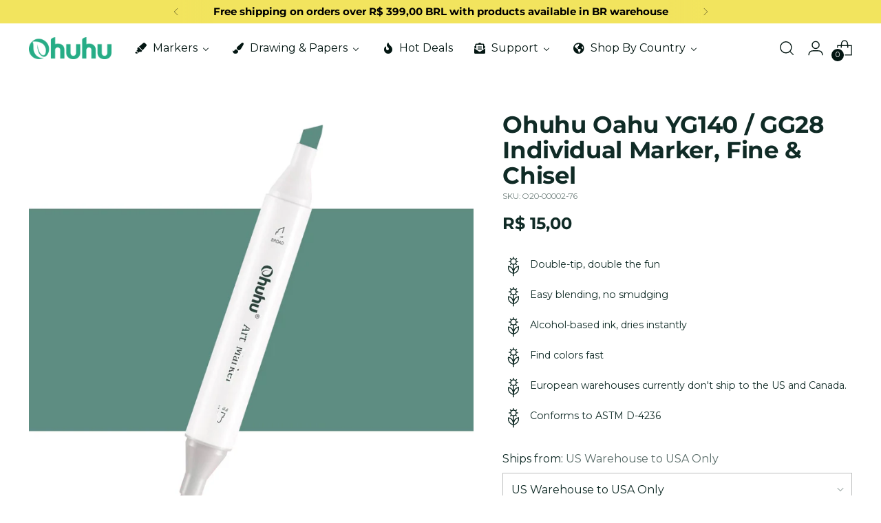

--- FILE ---
content_type: text/css
request_url: https://br.ohuhu.com/cdn/shop/t/64/assets/custom-menu.css?v=98795416973422441101754983632
body_size: -717
content:
.horizontal-mega-menu ul.mm-submenu.tabbed>li>a {
  padding: 1px 12px 30px 12px !important;
}

--- FILE ---
content_type: text/javascript; charset=utf-8
request_url: https://br.ohuhu.com/products/oahu-oahu-yg140-yg07-individual-marker-fine-chisel.js
body_size: 502
content:
{"id":8180293107999,"title":"Ohuhu Oahu YG140 \/ GG28 Individual Marker, Fine \u0026 Chisel","handle":"oahu-oahu-yg140-yg07-individual-marker-fine-chisel","description":"\u003cp\u003eUncover the Ohuhu Oahu YG140 (YG07) Individual Marker, designed with fine and chisel tips for versatile artistic use. This alcohol-based marker provides smooth, vibrant color application with quick-drying, smudge-free results, making it ideal for both detailed work and broader strokes.\u003c\/p\u003e","published_at":"2023-03-31T02:01:59-07:00","created_at":"2023-03-31T02:02:00-07:00","vendor":"Ohuhu","type":"","tags":["Individual Markers","Oahu Individual Series","Oahu Series","yangli"],"price":1200,"price_min":1200,"price_max":1500,"available":true,"price_varies":true,"compare_at_price":null,"compare_at_price_min":0,"compare_at_price_max":0,"compare_at_price_varies":false,"variants":[{"id":44708719231263,"title":"US Warehouse to USA Only","option1":"US Warehouse to USA Only","option2":null,"option3":null,"sku":"O20-00002-76","requires_shipping":true,"taxable":true,"featured_image":null,"available":true,"name":"Ohuhu Oahu YG140 \/ GG28 Individual Marker, Fine \u0026 Chisel - US Warehouse to USA Only","public_title":"US Warehouse to USA Only","options":["US Warehouse to USA Only"],"price":1500,"weight":18,"compare_at_price":null,"inventory_management":"shopify","barcode":null,"quantity_rule":{"min":1,"max":null,"increment":1},"quantity_price_breaks":[],"requires_selling_plan":false,"selling_plan_allocations":[]},{"id":44708719264031,"title":"EU Warehouse to Europe","option1":"EU Warehouse to Europe","option2":null,"option3":null,"sku":"O20-00002-76","requires_shipping":true,"taxable":true,"featured_image":null,"available":true,"name":"Ohuhu Oahu YG140 \/ GG28 Individual Marker, Fine \u0026 Chisel - EU Warehouse to Europe","public_title":"EU Warehouse to Europe","options":["EU Warehouse to Europe"],"price":1200,"weight":18,"compare_at_price":null,"inventory_management":"shopify","barcode":null,"quantity_rule":{"min":1,"max":null,"increment":1},"quantity_price_breaks":[],"requires_selling_plan":false,"selling_plan_allocations":[]}],"images":["\/\/cdn.shopify.com\/s\/files\/1\/0555\/4212\/0735\/products\/YG140_dde44e61-30a8-4b3d-b0a8-ac6555b045ec.jpg?v=1762474184"],"featured_image":"\/\/cdn.shopify.com\/s\/files\/1\/0555\/4212\/0735\/products\/YG140_dde44e61-30a8-4b3d-b0a8-ac6555b045ec.jpg?v=1762474184","options":[{"name":"Ships from","position":1,"values":["US Warehouse to USA Only","EU Warehouse to Europe"]}],"url":"\/products\/oahu-oahu-yg140-yg07-individual-marker-fine-chisel","media":[{"alt":null,"id":33271593926943,"position":1,"preview_image":{"aspect_ratio":1.0,"height":1080,"width":1080,"src":"https:\/\/cdn.shopify.com\/s\/files\/1\/0555\/4212\/0735\/products\/YG140_dde44e61-30a8-4b3d-b0a8-ac6555b045ec.jpg?v=1762474184"},"aspect_ratio":1.0,"height":1080,"media_type":"image","src":"https:\/\/cdn.shopify.com\/s\/files\/1\/0555\/4212\/0735\/products\/YG140_dde44e61-30a8-4b3d-b0a8-ac6555b045ec.jpg?v=1762474184","width":1080}],"requires_selling_plan":false,"selling_plan_groups":[]}